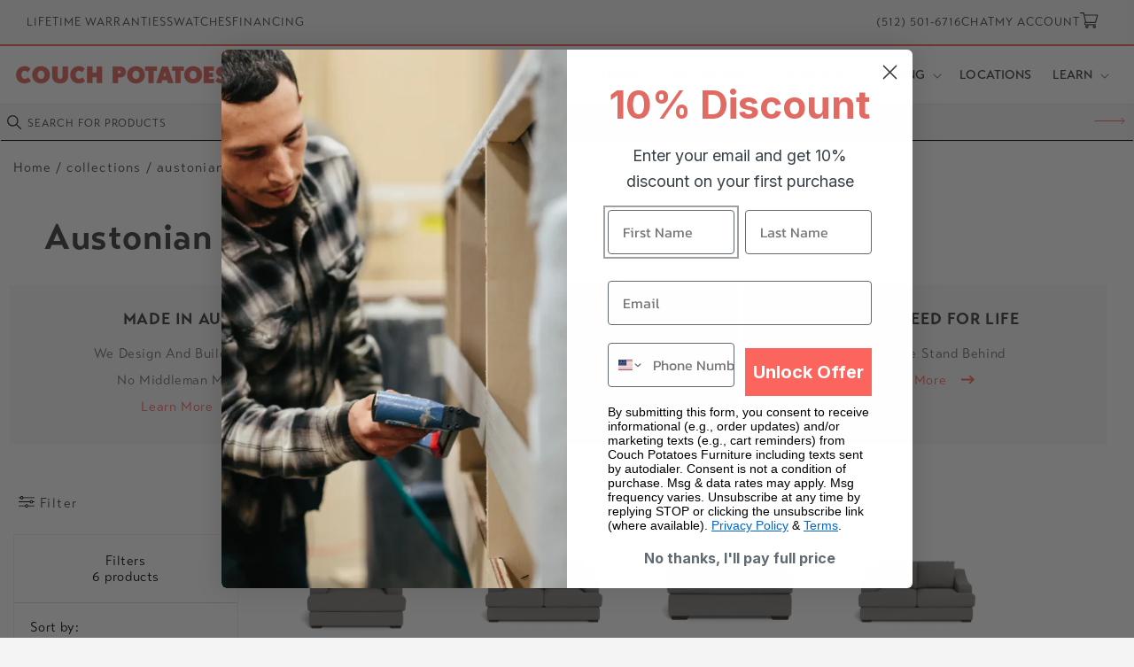

--- FILE ---
content_type: text/html; charset=utf-8
request_url: https://couchpotatoes.com/apps/reviews/collections?url=https:/couchpotatoes.com/collections/austonian-collection
body_size: 788
content:
 [ { "@context": "http://schema.org", "@type": "OfferCatalog", "mainEntityOfPage": { "@type": "WebPage", "@id": "https://couchpotatoes.com/collections/austonian-collection#webpage_sp_schemaplus" }, "description": "Introducing the Austonian Sofa Collection, where expansive comfort and bold design come together in a celebration of Texas-sized luxury. Crafted to make a statement, the Austonian collection embodies the grandeur and warmth of the Lone Star State.\nDistinctive Features:\n\n\nWide Sloped Arms: The Austonian's wide, gently sloped arms offer a spacious and inviting feel, perfect for lounging or hosting gatherings.\n\n\nT Cushions: Designed for both style and comfort, the T-shaped cushions provide a seamless and elegant look while offering superior support.\n\n\nTall Plush Back Cushions: Sink into the tall, plush back cushions that promise an exceptional level of comfort and relaxation, perfect for unwinding after a long day.\n\n\nDeep Seat: With its generous depth, the Austonian invites you to stretch out and relax, providing ample space for everyone.\n\n\nThe Austonian Sofa Collection is the epitome of luxurious comfort and expansive design, making it an ideal choice for those who want to bring a touch of Texas-sized grandeur to their home. From its expansive seating to its thoughtfully designed cushions, the Austonian collection is crafted to offer both style and functionality. Whether you're entertaining guests or enjoying a quiet evening, the Austonian provides the perfect setting.\nBring the spirit of Texas into your home with the Austonian Sofa Collection. Grand in scale and comfort, it's designed to provide a luxurious seating experience for you and your guests.\nDiscover the Austonian Sofa Collection today and make a bold statement in your living space. Your Texas-sized comfort awaits.\nAvailable in all body fabrics.  \nCollection NOT available in leather.  \nCollection comes with connectors. \nCollection has a Sinuous Coil support foundation.\nCushion Specs-Standard Cushion\n\n", "name": "Austonian Collection", "url": "https://austinscouchpotatoes.myshopify.com/collections/austonian-collection",   "image": "https://couchpotatoes.com/cdn/shop/collections/austonian-collection-966150.jpg?v=1718727757",   "numberOfItems": "6" }     , { "@context": "http://schema.org", "@type": "BreadcrumbList", "name": "Couch Potatoes Furniture Breadcrumbs Schema by SchemaPlus", "itemListElement": [ { "@type": "ListItem", "position": 1, "item": { "@id": "https://couchpotatoes.com/collections", "name": "Collections" } }, { "@type": "ListItem", "position": 2, "item": { "@id": "https://couchpotatoes.com/collections/austonian-collection#breadcrumb_sp_schemaplus", "name": "Austonian Collection" } }   ] }   ]

--- FILE ---
content_type: text/css
request_url: https://couchpotatoes.com/cdn/shop/t/116/assets/section-rich-text.css?v=166314889182452491491726751443
body_size: -135
content:
.rich-text{z-index:1}.rich-text__wrapper{display:flex;justify-content:center;width:calc(100% - 4rem / var(--font-body-scale))}.rich-text:not(.rich-text--full-width) .rich-text__wrapper{margin:auto;width:calc(100% - 8rem / var(--font-body-scale))}.rich-text__blocks{width:100%}.Faqs-page .rich-text.content-container{border-bottom:1px solid #e6e6e6}.Faqs-page h2.rich-text__heading{color:#424242;text-align:center;font-family:transat-text;font-size:clamp(23px,3vw,40px);font-style:normal;font-weight:500;line-height:normal}.Faqs-page .rich-text__text p{color:#424242;text-align:center;font-family:transat-text;font-size:clamp(15px,3vw,20px);font-style:normal;font-weight:400;line-height:normal}.Faqs-page .rich-text__text{margin-top:23px}.press-page .rich-text{border-bottom:1px solid #e6e6e6}.press-page h2.rich-text__heading{color:#424242;text-align:center;font-family:transat-text;font-size:clamp(25px,3vw,40px);font-style:normal;font-weight:500;line-height:normal}@media screen and (min-width: 750px){.rich-text__wrapper{width:100%}.rich-text__wrapper--left{justify-content:flex-start}.rich-text__wrapper--right{justify-content:flex-end}.rich-text__blocks{max-width:50rem}}.link_section .rich-text__blocks>*+*{margin-top:0rem}.link_section .page-page .rte p{margin:3px 0}.link_section a.button{background:#000;color:#fff;font-size:13px;padding:0 20px}@media screen and (min-width: 990px){.rich-text__blocks{max-width:78rem}.text_box .rich-text__blocks{max-width:100%}}.rich-text__blocks *{overflow-wrap:break-word}.rich-text__blocks>*{margin-top:0;margin-bottom:0}.rich-text__blocks>*+*{margin-top:2rem}.rich-text__blocks>*+a{margin-top:3rem}.rich-text__buttons{display:inline-flex;justify-content:center;flex-wrap:wrap;gap:1rem;width:100%;max-width:45rem;word-break:break-word}.rich-text__buttons--multiple>*{flex-grow:1;min-width:22rem}.rich-text__buttons+.rich-text__buttons{margin-top:1rem}.rich-text__blocks.left .rich-text__buttons{justify-content:flex-start}.rich-text__blocks.right .rich-text__buttons{justify-content:flex-end}
/*# sourceMappingURL=/cdn/shop/t/116/assets/section-rich-text.css.map?v=166314889182452491491726751443 */


--- FILE ---
content_type: text/css
request_url: https://couchpotatoes.com/cdn/shop/t/116/assets/section-multicolumn.css?v=11626027278037651101731070742
body_size: 1228
content:
.multicolumn .title{margin:0}.multicolumn.no-heading .title{display:none}.multicolumn .title-wrapper-with-link{margin-top:0}.contact-page .title-wrapper-with-link{justify-content:center}.contact-page .multicolumn h2.title{font-family:transat-text,sans-serif;color:#424242;text-align:center;font-size:40px;font-style:normal;font-weight:500;line-height:normal}.contact-page .multicolumn .sort_text p{color:#424242;text-align:center;font-family:transat-text;font-size:clamp(13px,3vw,15px);font-style:normal;font-weight:400;line-height:clamp(24px,3vw,30px);margin-top:35px;margin-bottom:50px}.contact-page .multicolumn-card__info h3 a{text-decoration:unset}.contact-page .multicolumn-card__info h3{color:#424242;text-align:center;font-family:transat-text,sans-serif;font-size:15px;font-style:normal;font-weight:400;text-transform:none;text-decoration:unset;padding-top:8px}.contact-page .multicolumn-card__info{padding:0}.contact-page .multicolumn-list .multicolumn-list__item{border:1px solid #000}.contact-page .multicolumn-card__image-wrapper img{object-fit:scale-down}.contact-page .multicolumn-card-spacing{padding-top:0}.contact-page .grid--3-col-desktop .grid__item{width:100%;max-width:31.6%}@media screen and (min-width: 1200px){.contact-page .multicolumn .page_width_full{--page_width_full: 1100px;padding-left:0;padding-right:0}}@media screen and (min-width: 750px) and (max-width: 989px){.contact-page .multicolumn .multicolumn-list:not(.slider){padding-left:0rem;padding-right:0rem}}.about-page .multi_store h3.inline-richtext{color:#000;font-family:transat-text,sans-serif;font-size:clamp(22px,3vw,35px);font-style:normal;font-weight:500;line-height:30px}.about-page .multi_store .rte p{color:#424242;font-family:transat-text,sans-serif;font-size:clamp(13px,3vw,15px);font-style:normal;font-weight:400;line-height:clamp(25px,3vw,30px)}.about-page .community_involvement .title-wrapper-with-link{display:flex;justify-content:center}.about-page .community_involvement h2.title{color:#000;text-align:center;font-family:transat-text,sans-serif;font-size:clamp(23px,3vw,35px);font-style:normal;font-weight:500;line-height:30px}.about-page .community_involvement .sort_text{width:80%;margin:0 auto}.about-page .community_involvement .sort_text p{color:#424242;text-align:center;font-family:transat-text,sans-serif;font-size:clamp(13px,3vw,15px);font-style:normal;font-weight:400;line-height:clamp(22px,3vw,30px)}.about-page .community_involvement h3.inline-richtext{color:#000;font-family:transat-text,sans-serif;font-size:clamp(18px,3vw,25px);font-style:normal;font-weight:500;line-height:clamp(22px,3vw,30px)}.about-page .community_involvement .rte p{color:#424242;font-family:transat-text,sans-serif;font-size:clamp(13px,3vw,15px);font-style:normal;font-weight:400;line-height:clamp(22px,3vw,30px)}.about-page .multi_store .grid{column-gap:43px}.furniture_collection ul.multicolumn-list{--grid-desktop-horizontal-spacing: 40px}.furniture_collection .multicolumn-card__info{display:grid}.furniture_collection .multicolumn-card__info .link{order:-1}.furniture_collection .multicolumn__title h2.title{color:#424242;font-family:transat-text,sans-serif;font-size:clamp(22px,4vw,40px);font-style:normal;font-weight:400;line-height:normal;text-transform:uppercase}.furniture_collection a.link.animate-arrow{color:#000;font-family:transat-text,sans-serif;font-size:clamp(18px,3vw,25px);font-style:normal;font-weight:400;line-height:normal;text-transform:capitalize;margin-bottom:15px}.furniture_collection .multicolumn-card__info .rte p{color:#555;font-family:transat-text,sans-serif;font-size:15px;font-style:normal;font-weight:300;line-height:24px;padding-right:0}.home_mutlicolumn ul.multicolumn-list{--grid-desktop-horizontal-spacing: 23px}.home_mutlicolumn .multicolumn__title h2.title{color:#424242;font-family:transat-text,sans-serif;font-size:clamp(30px,4vw,40px);font-style:normal;font-weight:400;line-height:normal;text-transform:uppercase}.home_mutlicolumn .multicolumn-card__info h3.inline-richtext{color:#000;font-family:transat-text,sans-serif;font-size:25px;font-style:normal;font-weight:400;line-height:30px}.home_mutlicolumn .multicolumn-card__info .rte p{color:#424242;font-family:transat-text,sans-serif;font-size:15px;font-style:normal;font-weight:300;line-height:30px;padding-right:30px}.home_mutlicolumn .title-wrapper-with-link{margin-bottom:0}.icon_mutlicolumn .multicolumn__title h2.title{color:#424242;font-family:transat-text,sans-serif;font-size:clamp(22px,4vw,40px);font-style:normal;font-weight:400;line-height:normal;text-transform:uppercase}.icon_mutlicolumn .multicolumn-card__info h3.inline-richtext{color:#000;text-align:center;font-family:transat-text,sans-serif;font-size:25px;font-style:normal;font-weight:400;line-height:30px}.icon_mutlicolumn .multicolumn-card__info .rte p{color:#424242;font-family:transat-text,sans-serif;font-size:15px;font-style:normal;font-weight:400;line-height:30px}@media screen and (min-width: 750px) and (max-width: 767px){.contact-page .multicolumn-card.content-container{padding-top:24px;padding-bottom:20px}}@media screen and (max-width: 749px){.multicolumn .title-wrapper-with-link{margin-bottom:3rem}.about-page .main_heading h3{margin-top:0}.contact-page .grid--3-col-desktop .grid__item{width:100%;max-width:85%;margin:0 auto}.contact-page .grid{row-gap:20px}.contact-page .multicolumn-card.content-container{padding:22px 0}.contact-page .sort_text{padding:0 35px}.contact-page .multicolumn .sort_text p{margin-top:13px;margin-bottom:40px}.contact-page .multicolumn .title-wrapper-with-link{margin-bottom:1rem}.about-page .community_involvement .title-wrapper-with-link{margin-bottom:0}}@media screen and (min-width: 750px) and (max-width: 989px){.multicolumn__title{padding-left:5rem;padding-right:5rem}.about-page .multi_store .grid--2-col-desktop .grid__item{width:100%;max-width:47%}.about-page .multi_store .multicolumn-card.content-container{padding-bottom:0}.about-page .community_involvement h3.inline-richtext{color:#000;font-size:19px}}@media screen and (min-width: 768px){.contact-page .multicolumn .grid{column-gap:27px}.contact-page .multicolumn .page-width{max-width:1100px;padding-left:0;padding-right:0}.multicolumn-card.content-container{padding:28px 0 35px}.about-page .community_involvement .sort_text p{margin-top:33px;margin-bottom:24px}.about-page .community_involvement .multicolumn-card__info{padding-left:0;padding-right:1rem}.about-page .community_involvement .grid--3-col-desktop .grid__item{width:100%;max-width:32%}.about-page .community_involvement .grid{column-gap:13px}}@media screen and (min-width: 990px) and (max-width: 1125px){.contact-page .grid{column-gap:18px;margin:0 25px}}@media screen and (max-width: 989px){.multicolumn .page-width{padding-left:0;padding-right:0}}.multicolumn-card__image-wrapper--third-width{width:33%}.multicolumn-card__image-wrapper--half-width{width:50%}.multicolumn-list__item.center .multicolumn-card__image-wrapper:not(.multicolumn-card__image-wrapper--full-width),.multicolumn-list__item:only-child{margin-left:auto;margin-right:auto}.multicolumn .button{margin-top:1.5rem}@media screen and (min-width: 768px) and (max-width: 1040px){.contact-page .grid--3-col-desktop .grid__item{width:100%;max-width:30.6%;margin:0 auto}}@media screen and (min-width: 750px){.multicolumn .button{margin-top:4rem}}.multicolumn-list{margin-top:0;margin-bottom:0;padding:0}.multicolumn-list__item:only-child{max-width:72rem}.multicolumn-list__item--empty{display:none}.multicolumn:not(.background-none) .multicolumn-card{background:rgb(var(--color-background));height:100%}.multicolumn.background-primary .multicolumn-card{background:rgb(var(--color-background)) linear-gradient(rgba(var(--color-foreground),.04),rgba(var(--color-foreground),.04))}.contact-page .multicolumn.background-primary .multicolumn-card{background:transparent}.multicolumn-list h3{line-height:calc(1 + .5/max(1,var(--font-heading-scale)))}.multicolumn-list h3,.multicolumn-list p{margin:0}.multicolumn-card-spacing{padding-top:2.5rem;margin-left:2.5rem;margin-right:2.5rem}.multicolumn-card__info>:nth-child(2){margin-top:1rem}.multicolumn-list__item.center .media--adapt,.multicolumn-list__item .media--adapt .multicolumn-card__image{width:auto}.fan-favorite-of-the-month-page .multicolumn-list__item .media--adapt .multicolumn-card__image,.Fabric-of-the-month-page .multicolumn-list__item .media--adapt .multicolumn-card__image{width:100%}.Fabric-of-the-month-page .multicolumn .title-wrapper-with-link,.fan-favorite-of-the-month-page .multicolumn .title-wrapper-with-link{justify-content:center}.Fabric-of-the-month-page .multicolumn .sort_text,.fan-favorite-of-the-month-page .multicolumn .sort_text{text-align:center}.multicolumn-list__item.center .media--adapt img{left:50%;transform:translate(-50%)}@media screen and (max-width: 749px){.multicolumn-list{margin:0;width:100%}.multicolumn-list:not(.slider){padding-left:1.5rem;padding-right:1.5rem}}.multi_box .multicolumn-list{--grid-desktop-horizontal-spacing: 65px}@media screen and (min-width: 750px) and (max-width: 989px){.multi_box .page_width_full{padding:0 2rem}.text_box .rich-text__blocks{max-width:70rem}.multicolumn-list:not(.slider){padding-left:5rem;padding-right:5rem}.multi_box .multicolumn-list:not(.slider){padding-left:0rem;padding-right:0rem}.multi_box .grid--1-col-tablet-down .grid__item{width:100%;max-width:33%}.multi_box .multicolumn-list{--grid-desktop-horizontal-spacing: 0px}}@media screen and (min-width: 750px){.multicolumn-list.slider{padding:0}.multicolumn-list__item,.grid--4-col-desktop .multicolumn-list__item{padding-bottom:0}.background-none .grid--2-col-tablet .multicolumn-list__item{margin-top:4rem}.multi_box .background-none .multicolumn-card__image-wrapper+.multicolumn-card__info{padding-top:0;padding-bottom:0}.multi_box .multicolumn-card.content-container,.banner_multi_section .multicolumn-card.content-container{padding-bottom:0}.text_box .multicolumn-card__info{padding-bottom:3px}}.background-none .multicolumn-card-spacing{padding:0;margin:0}.multicolumn-card__info{padding:2.5rem}.background-none .multicolumn-card__info{padding-top:0;padding-left:0;padding-right:0}.background-none .slider .multicolumn-card__info{padding-bottom:0}.background-none .multicolumn-card__image-wrapper+.multicolumn-card__info{padding-top:2.5rem}.background-none .slider .multicolumn-card__info{padding-left:.5rem}.background-none .slider .multicolumn-card__image-wrapper+.multicolumn-card__info{padding-left:1.5rem}.background-none .multicolumn-list:not(.slider) .center .multicolumn-card__info{padding-left:2.5rem;padding-right:2.5rem}@media screen and (max-width: 749px){.background-none .slider .multicolumn-card__info{padding-bottom:1rem}.multicolumn.background-none .slider.slider--mobile{margin-bottom:0rem}}@media screen and (min-width: 750px){.index-page .home_mutlicolumn .multicolumn-card__image-wrapper{margin-left:0;margin-right:0}.background-none .multicolumn-card__image-wrapper{margin-left:1.5rem;margin-right:1.5rem}.furniture_collection .multicolumn-card__image-wrapper,.about-page .multi_store .multicolumn-card__image-wrapper{margin-left:0;margin-right:0}.icon_mutlicolumn .multicolumn-list{--grid-desktop-horizontal-spacing: 25px}.background-none .multicolumn-list .multicolumn-card__info,.background-none .multicolumn-list:not(.slider) .center .multicolumn-card__info{padding-left:1.5rem;padding-right:1.5rem}.home_mutlicolumn .multicolumn-list .multicolumn-card__info,.furniture_collection .multicolumn-list .multicolumn-card__info,.about-page .community_involvement .multicolumn-card__info{padding-left:0;padding-right:0}.about-page .community_involvement .multicolumn-card__image-wrapper{margin-left:0;margin-right:0}.about-page .multi_store .multicolumn-card__info{padding-left:0;padding-right:0}.about-page .multi_store .multicolumn-card__image-wrapper{margin-left:0;margin-right:0}}.multicolumn-card{position:relative;box-sizing:border-box}.multicolumn-card>.multicolumn-card__image-wrapper--full-width:not(.multicolumn-card-spacing){border-top-left-radius:calc(var(--text-boxes-radius) - var(--text-boxes-border-width));border-top-right-radius:calc(var(--text-boxes-radius) - var(--text-boxes-border-width));overflow:hidden}.multicolumn.background-none .multicolumn-card{border-radius:0}.multicolumn-card__info .link{text-decoration:none;font-size:inherit;margin-top:1.5rem}.multicolumn-card__info .icon-wrap{margin-left:.8rem;white-space:nowrap}@media screen and (min-width: 990px){.multicolumn-list__item--empty{display:list-item}.about-page .multi_store h3.inline-richtext{padding-top:24px;padding-bottom:18px}.about-page .multi_store .grid--2-col-desktop .grid__item{width:calc(50% - var(--grid-desktop-horizontal-spacing) / 2);max-width:calc(48% - var(--grid-desktop-horizontal-spacing) / 2)}.about-page .multi_store .multicolumn-card.content-container{padding-bottom:50px}.about-page .community_involvement .rte{margin-top:2.5rem}.about-page .community_involvement .multicolumn-card__info{padding-top:38px}.about-page .community_involvement .multicolumn-card__info{padding-top:35px}}@media screen and (min-width: 1300px){.about-page .community_involvement .grid--3-col-desktop .grid__item{width:100%;max-width:32.6%}}
/*# sourceMappingURL=/cdn/shop/t/116/assets/section-multicolumn.css.map?v=11626027278037651101731070742 */


--- FILE ---
content_type: text/css
request_url: https://couchpotatoes.com/cdn/shop/t/116/assets/template-collection.css?v=49147656220107264481731950928
body_size: -42
content:
@media screen and (max-width: 749px){.collection .grid__item:only-child{flex:0 0 100%;max-width:100%}}@media screen and (max-width: 989px){.collection .slider.slider--tablet{margin-bottom:1.5rem}}.collection .loading-overlay{position:absolute;z-index:1;width:1.8rem}@media screen and (max-width: 749px){.collection .loading-overlay{top:0;right:0}}@media screen and (min-width: 750px){.collection .loading-overlay{left:0}}.collection-page .main-collection-banner .page-width,.collection-page .main-coolection-section .page-width{max-width:100%;padding:0 15px}.collection .loading-overlay{top:0;right:0;bottom:0;left:0;display:none;width:100%;padding:0 1.5rem;opacity:.7}@media screen and (min-width: 750px){.collection .loading-overlay{padding-left:5rem;padding-right:5rem}}.collection.loading .loading-overlay{display:block}.collection--empty .title-wrapper{margin-top:10rem;margin-bottom:15rem}@media screen and (max-width: 989px){.collection .slider--tablet.product-grid{scroll-padding-left:1.5rem}}.collection__description>*{margin:0}.collection__title.title-wrapper{margin-bottom:2.5rem}.collection__title .title:not(:only-child){margin-bottom:1rem}@media screen and (max-width: 480px){.collection-page .product-grid .grid__item{width:100%;max-width:100%}}@media screen and (min-width: 990px){.collection__title--desktop-slider .title{margin-bottom:2.5rem}.collection__title.title-wrapper--self-padded-tablet-down{padding:0 5rem}.collection slider-component:not(.page-width-desktop){padding:0}.collection--full-width slider-component:not(.slider-component-desktop){padding:0 1.5rem;max-width:none}}.collection__view-all a:not(.link){margin-top:1rem}#AjaxinatePagination{text-align:center;display:flex;justify-content:center;gap:10px;flex-direction:column}#AjaxinatePagination a{color:#000;text-align:center;font-family:Transat-Text;font-size:18px;font-style:normal;font-weight:500;line-height:33px;text-decoration:none;border:1px solid black;padding:10px 20px;text-transform:uppercase;width:auto;display:inline-block;max-width:170px;margin:20px auto 0}#AjaxinatePagination svg{display:none;animation:spin-clockwise 3s infinite linear;width:auto}@keyframes spin-clockwise{0% {transform: rotate(0deg);} 100% {transform: rotate(360deg);};}
/*# sourceMappingURL=/cdn/shop/t/116/assets/template-collection.css.map?v=49147656220107264481731950928 */
